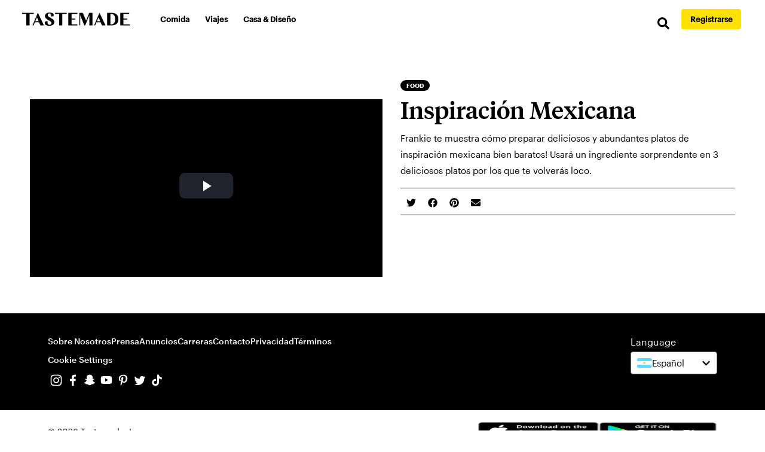

--- FILE ---
content_type: image/svg+xml
request_url: https://es.tastemade.com/static/21f176593bd683ab6aff71f0fd89da39/flagJapan.svg
body_size: 498
content:
<?xml version="1.0" encoding="UTF-8"?>
<svg width="25px" height="16px" viewBox="0 0 25 16" version="1.1" xmlns="http://www.w3.org/2000/svg" xmlns:xlink="http://www.w3.org/1999/xlink">
    <!-- Generator: Sketch 61.2 (89653) - https://sketch.com -->
    <title>flagJapan</title>
    <desc>Created with Sketch.</desc>
    <defs>
        <path d="M22.555,0 L1.82595238,0 C0.81747619,0 0,0.81747619 0,1.82595238 L0,14.1478095 C0,15.1562381 0.81747619,15.9737619 1.82595238,15.9737619 L22.555,15.9737619 C23.5634286,15.9737619 24.3809524,15.1562857 24.3809524,14.1478095 L24.3809524,1.82595238 C24.3809524,0.81747619 23.5634762,0 22.555,0 Z" id="path-1"></path>
    </defs>
    <g id="adevertise-with-us" stroke="none" stroke-width="1" fill="none" fill-rule="evenodd">
        <g id="flagJapan">
            <mask id="mask-2" fill="white">
                <use xlink:href="#path-1"></use>
            </mask>
            <use id="Path" fill="#F5F5F5" fill-rule="nonzero" xlink:href="#path-1"></use>
            <g id="Group-4" mask="url(#mask-2)">
                <g transform="translate(-2.000000, -1.000000)">
                    <polygon id="Fill-1" fill="#FFFFFF" points="0 17 28 17 28 0 0 0"></polygon>
                    <path d="M14,4 C16.7611883,4 19,6.2385138 19,8.99980808 C19,11.7611024 16.7611883,14 14,14 C11.2384279,14 9,11.7611024 9,8.99980808 C9,6.2385138 11.2384279,4 14,4" id="Fill-2" fill="#AD0018"></path>
                </g>
            </g>
        </g>
    </g>
</svg>

--- FILE ---
content_type: application/javascript
request_url: https://es.tastemade.com/component---src-pages-advertise-index-js-7e7e86628f86a7d64572.js
body_size: -574
content:
(window.webpackJsonp=window.webpackJsonp||[]).push([[17],{Cq7X:function(e,a,t){"use strict";t.r(a),t.d(a,"default",(function(){return j}));var l=t("KQm4"),s=t("q1tI"),r=t.n(s),i=t("Wbzz"),n=t("JB2W"),c=t("7oih"),o=t("zVja"),m=t("ma3e"),d=t("ykhs"),g=t("1eu9"),E=t.n(g),u=t("9eSz"),p=t.n(u),v=t("fjD5"),h=t("dDsW"),f=t("gyuH"),b=t("7++0"),N=Object(b.a)({SEOTitle:{id:"src.pages.advertise.SEOTitle",defaultMessage:"Advertise"},heroTitle:{id:"src.pages.advertise.heroTitle",defaultMessage:"Advertise With Us"},whoWeWareTitle:{id:"src.pages.advertise.whoWeWareTitle",defaultMessage:"Who We Are"},whoWeWareDescription:{id:"src.pages.advertise.whoWeWareDescription",defaultMessage:"Tastemade is a modern media company captivating new generations with stories of good food, good places, and good taste across the globe — on every screen, on every platform. Reaching hundreds of millions of viewers each month with rich, authentic storytelling, our mission is to inspire everyone to experience a tasteful life."},audienceTitle:{id:"src.pages.advertise.audienceTitle",defaultMessage:"Tastemade''s Engaged Audience"},audienceAgePercentage:{id:"src.pages.advertise.audienceAgePercentage",defaultMessage:"60%"},audienceAgeHeader:{id:"src.pages.advertise.audienceAgeHeader",defaultMessage:"Of viewers are between"},audienceAgeNumber:{id:"src.pages.advertise.audienceAgeNumber",defaultMessage:"18 - 34"},audienceAgeBottom:{id:"src.pages.advertise.audienceAgeBottom",defaultMessage:"years old"},audienceAgeSR:{id:"src.pages.advertise.audienceAgeSR",defaultMessage:"60% of viewers are between 18 and 34 years old"},audienceViewsNumber:{id:"src.pages.advertise.audienceViewsNumber",defaultMessage:"2.5 B +"},audienceViewsBottom:{id:"src.pages.advertise.audienceViewsBottom",defaultMessage:"Views per month"},audienceViewsSR:{id:"src.pages.advertise.audienceViewsSR",defaultMessage:"2.5 billions + Views per month"},audienceViewersNumber:{id:"src.pages.advertise.audienceViewersNumber",defaultMessage:"300 M +"},audienceViewersBottom:{id:"src.pages.advertise.audienceViewersBottom",defaultMessage:"Viewers"},audienceViewersSR:{id:"src.pages.advertise.audienceViewersSR",defaultMessage:"300 Millions + of Viewers"},audienceMinutesNumber:{id:"src.pages.advertise.audienceMinutesNumber",defaultMessage:"1 B +"},audienceMinutesBottom:{id:"src.pages.advertise.audienceMinutesBottom",defaultMessage:"minutes watched each month"},audienceMinutesSR:{id:"src.pages.advertise.audienceMinutesSR",defaultMessage:"1 Billion + of minutes watched each month"},workWithUsTitle:{id:"src.pages.advertise.workWithUsTitle",defaultMessage:"Work With Us"},workWithUsPartnershipTitle:{id:"src.pages.advertise.workWithUsPartnershipTitle",defaultMessage:"Programming Partnerships"},workWithUsPartnershipDescription:{id:"src.pages.advertise.workWithUsPartnershipDescription",defaultMessage:"Leveraging original content, guaranteed audience, sponsorships & integrations."},workWithUsMediaTitle:{id:"src.pages.advertise.workWithUsMediaTitle",defaultMessage:"Media Opportunities"},workWithUsMediaDescription:{id:"src.pages.advertise.workWithUsMediaDescription",defaultMessage:"Including pre-roll and mid-roll ads, programmatic, OTT, and audience targeting."},workWithUsIRLTitle:{id:"src.pages.advertise.workWithUsIRLTitle",defaultMessage:"IRL Experiences"},workWithUsIRLDescription:{id:"src.pages.advertise.workWithUsIRLDescription",defaultMessage:"All across the globe."},workWithUsStrategicTitle:{id:"src.pages.advertise.workWithUsStrategicTitle",defaultMessage:"Strategic Partnerships"},workWithUsStrategicDescription:{id:"src.pages.advertise.workWithUsStrategicDescription",defaultMessage:"Custom development and strategy around brand programming, audience & community, consumer experience, production, and more."},partneringTitle:{id:"src.pages.advertise.partneringTitle",defaultMessage:"Partnering with the World''s Best Brands"},awardTitle:{id:"src.pages.advertise.awardTitle",defaultMessage:"Award Winning Content"},awardItem01Title:{id:"src.pages.advertise.awardItem01Title",defaultMessage:"Outstanding Personality/Host"},awardItem01Description:{id:"src.pages.advertise.awardItem01Description",defaultMessage:"Broken Bread with Roy Choi"},awardItem02Title:{id:"src.pages.advertise.awardItem02Title",defaultMessage:"Best Branded Content Series & <br /> Best Media Plan"},awardItem02Description:{id:"src.pages.advertise.awardItem02Description",defaultMessage:"Castello UK, Feed Your Senses"},awardItem03Title:{id:"src.pages.advertise.awardItem03Title",defaultMessage:"Top 10 in Media (#8)"},awardItem03Description:{id:"src.pages.advertise.awardItem03Description",defaultMessage:"Tastemade"},awardItem04Title:{id:"src.pages.advertise.awardItem04Title",defaultMessage:"Outstanding Culinary Host (Nominee)"},awardItem04Description:{id:"src.pages.advertise.awardItem04Description",defaultMessage:"Struggle Meals with Chef Frankie Celenza"},awardItem05Title:{id:"src.pages.advertise.awardItem05Title",defaultMessage:"LA Local Color & Short Promo"},awardItem05Description:{id:"src.pages.advertise.awardItem05Description",defaultMessage:"Broken Bread"},awardItem06Title:{id:"src.pages.advertise.awardItem06Title",defaultMessage:"Social Good Awards"},awardItem06Description:{id:"src.pages.advertise.awardItem06Description",defaultMessage:"Dave's Killer Bread, Second Chances"},advertiseWithUsTitle:{id:"src.pages.advertise.advertiseWithUsTitle",defaultMessage:"Advertise with Us"},advertiseWithUsDescription:{id:"src.pages.advertise.advertiseWithUsDescription",defaultMessage:"Contact us for more information"},advertiseWithUsEmail:{id:"src.pages.advertise.advertiseWithUsEmail",defaultMessage:"advertise@tastemade.com"}}),w=t("6bF5"),M=t("MCgc"),x=function(e){var a=e;return e.fluid&&e.fluid.presentationWidth&&(a=Object.assign({},e,{style:Object.assign({},e.style||{},{maxWidth:e.fluid.presentationWidth,margin:"0 auto"})})),r.a.createElement(p.a,a)};function j(e){var a=Object(w.a)().market,t=Object(i.useStaticQuery)(T),s=t.svgImages.nodes,g=t.images.nodes,u=t.logos.nodes,p=Object(d.a)([].concat(Object(l.a)(g),Object(l.a)(s))),b=Object(d.a)(u),j=Object(h.a)();return r.a.createElement(c.a,e,r.a.createElement(o.a,{title:j.formatMessage(N.SEOTitle),path:e.pageContext.localizedPath}),r.a.createElement("div",{className:"hero advertise bottom",role:"banner"},r.a.createElement(E.a,{className:"heroPoster",fluid:p["video-poster.jpg"]}),r.a.createElement("div",{className:"blackSlide"}),r.a.createElement("video",{autoPlay:!0,loop:!0,muted:!0,playsInline:!0,src:"es"===a?"https://tastemade-public.tastemadecontent.net/web/newWebsite/advertise/videoEspanolSmall2021.mov":"https://truffle-renditions.tastemadecontent.net/c7fa89f0-2019-gp-sizzle-reel-_092319/mp4/c7fa89f0-2019-gp-sizzle-reel-_092319-720-3000-mp4.mp4"}),r.a.createElement("div",{className:"container"},r.a.createElement("div",{className:"boxTitle"},r.a.createElement("h1",{className:"white"},r.a.createElement("span",{className:"white"},r.a.createElement(f.a,N.heroTitle)))))),r.a.createElement("div",{className:"advertiseWho"},r.a.createElement(E.a,{className:"image50",fluid:p["advertiseWho.jpg"]}),r.a.createElement("div",{className:"text50 "},r.a.createElement("h2",{className:"title"},r.a.createElement(f.a,N.whoWeWareTitle)),r.a.createElement("p",{className:"mt-4"},r.a.createElement(f.a,N.whoWeWareDescription)))),r.a.createElement("div",{className:"advertiseStats "},r.a.createElement("h2",{className:"title"},r.a.createElement(f.a,N.audienceTitle)),r.a.createElement("div",{className:"container"},r.a.createElement("div",{className:"box","aria-hidden":"true"},r.a.createElement("h2",{className:"title big",role:"presentation","aria-hidden":"true"},r.a.createElement(f.a,N.audienceAgePercentage)),r.a.createElement("h3",{className:"big",role:"presentation","aria-hidden":"true"},r.a.createElement(f.a,N.audienceAgeHeader)),r.a.createElement("h3",{className:"title big",role:"presentation","aria-hidden":"true"},r.a.createElement(f.a,N.audienceAgeNumber)),r.a.createElement("h3",{className:"big",role:"presentation","aria-hidden":"true"},r.a.createElement(f.a,N.audienceAgeBottom)),r.a.createElement("span",{className:"sr-only"},r.a.createElement(f.a,N.audienceAgeSR))),r.a.createElement("div",{className:"box","aria-hidden":"true"},r.a.createElement("h2",{className:"title big",role:"presentation","aria-hidden":"true"},r.a.createElement(f.a,N.audienceViewersNumber)),r.a.createElement("h3",{className:"big",role:"presentation","aria-hidden":"true"},r.a.createElement(f.a,N.audienceViewersBottom)),r.a.createElement("span",{className:"sr-only"},r.a.createElement(f.a,N.audienceViewersSR))),r.a.createElement("div",{className:"box","aria-hidden":"true"},r.a.createElement("h2",{className:"title big",role:"presentation","aria-hidden":"true"},r.a.createElement(f.a,N.audienceMinutesNumber)),r.a.createElement("h3",{className:"big",role:"presentation","aria-hidden":"true"},r.a.createElement(f.a,N.audienceMinutesBottom)),r.a.createElement("span",{className:"sr-only"},r.a.createElement(f.a,N.audienceMinutesSR))))),r.a.createElement("div",{className:"advertiseWays"},r.a.createElement("div",{className:"container "},r.a.createElement("h2",{className:"title"},r.a.createElement(f.a,N.workWithUsTitle)),r.a.createElement("div",{className:(Object(M.e)(a),"containerFourCols")},r.a.createElement("div",{className:"box"},r.a.createElement("div",{className:"imageIcon"},r.a.createElement(v.a,{src:p["partnership.svg"].url,alt:"Programming Partnerships"})),r.a.createElement("h3",null,r.a.createElement(f.a,N.workWithUsPartnershipTitle)),r.a.createElement("p",null,r.a.createElement(f.a,N.workWithUsPartnershipDescription))),r.a.createElement("div",{className:"box"},r.a.createElement("div",{className:"imageIcon"},r.a.createElement(v.a,{src:p["media.svg"].url,alt:"Media Opportunities"})),r.a.createElement("h3",null,r.a.createElement(f.a,N.workWithUsMediaTitle)),r.a.createElement("p",null,r.a.createElement(f.a,N.workWithUsMediaDescription))),Object(M.e)(a)&&r.a.createElement("div",{className:"box"},r.a.createElement("div",{className:"imageIcon"},r.a.createElement(v.a,{src:p["irl.svg"].url,alt:"IRL experiences"})),r.a.createElement("h3",null,r.a.createElement(f.a,N.workWithUsIRLTitle)),r.a.createElement("p",null,r.a.createElement(f.a,N.workWithUsIRLDescription))),r.a.createElement("div",{className:"box"},r.a.createElement("div",{className:"imageIcon"},r.a.createElement(v.a,{src:p["strategic.svg"].url,alt:"Strategic partnerships"})),r.a.createElement("h3",null,r.a.createElement(f.a,N.workWithUsStrategicTitle)),r.a.createElement("p",null,r.a.createElement(f.a,N.workWithUsStrategicDescription)))))),r.a.createElement("div",{className:"advertiseBrands"},r.a.createElement("div",{className:"container "},r.a.createElement("h2",{className:"title"},r.a.createElement(f.a,N.partneringTitle)),r.a.createElement("div",{className:"containerCols"},r.a.createElement("div",{className:"box"},r.a.createElement(x,{fluid:b["logo01.jpg"],alt:"20th Century Fox"})),r.a.createElement("div",{className:"box"},r.a.createElement(x,{fluid:b["logo02.jpg"],alt:"ABInBev"})),r.a.createElement("div",{className:"box"},r.a.createElement(x,{fluid:b["logo03.jpg"],alt:"airbnb"})),r.a.createElement("div",{className:"box"},r.a.createElement(x,{fluid:b["logo04.jpg"],alt:"Allbirds"})),r.a.createElement("div",{className:"box"},r.a.createElement(x,{fluid:b["logo05.jpg"],alt:"Amazon"})),r.a.createElement("div",{className:"box"},r.a.createElement(x,{fluid:b["logo06.jpg"],alt:"American Express"})),r.a.createElement("div",{className:"box"},r.a.createElement(x,{fluid:b["logo07.jpg"],alt:"Apple"})),r.a.createElement("div",{className:"box"},r.a.createElement(x,{fluid:b["logo08.jpg"],alt:"at&t"})),r.a.createElement("div",{className:"box"},r.a.createElement(x,{fluid:b["logo09.jpg"],alt:"Bacardi Limited"})),r.a.createElement("div",{className:"box"},r.a.createElement(x,{fluid:b["logo10.jpg"],alt:"Beam Suntory"})),r.a.createElement("div",{className:"box"},r.a.createElement(x,{fluid:b["logo11.jpg"],alt:"Capital One"})),r.a.createElement("div",{className:"box"},r.a.createElement(x,{fluid:b["logo12.jpg"],alt:"CBS Corporation"})),r.a.createElement("div",{className:"box"},r.a.createElement(x,{fluid:b["logo13.jpg"],alt:"Chase"})),r.a.createElement("div",{className:"box"},r.a.createElement(x,{fluid:b["logo14.jpg"],alt:"Chobani"})),r.a.createElement("div",{className:"box"},r.a.createElement(x,{fluid:b["logo15.jpg"],alt:"Clorox"})),r.a.createElement("div",{className:"box"},r.a.createElement(x,{fluid:b["logo16.jpg"],alt:"Citi"})),r.a.createElement("div",{className:"box"},r.a.createElement(x,{fluid:b["logo17.jpg"],alt:"Coca Cola"})),r.a.createElement("div",{className:"box"},r.a.createElement(x,{fluid:b["logo18.jpg"],alt:"Danone"})),r.a.createElement("div",{className:"box"},r.a.createElement(x,{fluid:b["logo19.jpg"],alt:"Diageo"})),r.a.createElement("div",{className:"box"},r.a.createElement(x,{fluid:b["logo20.jpg"],alt:"Disney"})),r.a.createElement("div",{className:"box"},r.a.createElement(x,{fluid:b["logo21.jpg"],alt:"Expedia Group"})),r.a.createElement("div",{className:"box"},r.a.createElement(x,{fluid:b["logo22.jpg"],alt:"FCA"})),r.a.createElement("div",{className:"box"},r.a.createElement(x,{fluid:b["logo23.jpg"],alt:"FX"})),r.a.createElement("div",{className:"box"},r.a.createElement(x,{fluid:b["logo24.jpg"],alt:"Making Food People Love"})),r.a.createElement("div",{className:"box"},r.a.createElement(x,{fluid:b["logo25.jpg"],alt:"GSK"})),r.a.createElement("div",{className:"box"},r.a.createElement(x,{fluid:b["logo26.jpg"],alt:"Heineken"})),r.a.createElement("div",{className:"box"},r.a.createElement(x,{fluid:b["logo27.jpg"],alt:"Honda"})),r.a.createElement("div",{className:"box"},r.a.createElement(x,{fluid:b["logo28.jpg"],alt:"Hyundai"})),r.a.createElement("div",{className:"box"},r.a.createElement(x,{fluid:b["logo29.jpg"],alt:"Hershey's"})),r.a.createElement("div",{className:"box"},r.a.createElement(x,{fluid:b["logo30.jpg"],alt:"Johnson & Johnson"})),r.a.createElement("div",{className:"box"},r.a.createElement(x,{fluid:b["logo31.jpg"],alt:"Kellog's"})),r.a.createElement("div",{className:"box"},r.a.createElement(x,{fluid:b["logo32.jpg"],alt:"Keurig Dr Pepper"})),r.a.createElement("div",{className:"box"},r.a.createElement(x,{fluid:b["logo33.jpg"],alt:"Kraft Heinz"})),r.a.createElement("div",{className:"box"},r.a.createElement(x,{fluid:b["logo34.jpg"],alt:"LG"})),r.a.createElement("div",{className:"box"},r.a.createElement(x,{fluid:b["logo35.jpg"],alt:"Luthansa"})),r.a.createElement("div",{className:"box"},r.a.createElement(x,{fluid:b["logo36.jpg"],alt:"Marriot"})),r.a.createElement("div",{className:"box"},r.a.createElement(x,{fluid:b["logo37.jpg"],alt:"Mac Donnalds"})),r.a.createElement("div",{className:"box"},r.a.createElement(x,{fluid:b["logo38.jpg"],alt:"Miller Coors"})),r.a.createElement("div",{className:"box"},r.a.createElement(x,{fluid:b["logo39.jpg"],alt:"Mondelez"})),r.a.createElement("div",{className:"box"},r.a.createElement(x,{fluid:b["logo40.jpg"],alt:"Nestle"})),r.a.createElement("div",{className:"box"},r.a.createElement(x,{fluid:b["logo41.jpg"],alt:"Nike"})),r.a.createElement("div",{className:"box"},r.a.createElement(x,{fluid:b["logo42.jpg"],alt:"Panasonic"})),r.a.createElement("div",{className:"box"},r.a.createElement(x,{fluid:b["logo43.jpg"],alt:"Pepsico"})),r.a.createElement("div",{className:"box"},r.a.createElement(x,{fluid:b["logo44.jpg"],alt:"Pernod Ricard"})),r.a.createElement("div",{className:"box"},r.a.createElement(x,{fluid:b["logo45.jpg"],alt:"Red Bull"})),r.a.createElement("div",{className:"box"},r.a.createElement(x,{fluid:b["logo46.jpg"],alt:"Rei Corp"})),r.a.createElement("div",{className:"box"},r.a.createElement(x,{fluid:b["logo47.jpg"],alt:"Samsung"})),r.a.createElement("div",{className:"box"},r.a.createElement(x,{fluid:b["logo48.jpg"],alt:"Johnson"})),r.a.createElement("div",{className:"box"},r.a.createElement(x,{fluid:b["logo49.jpg"],alt:"Sony"})),r.a.createElement("div",{className:"box"},r.a.createElement(x,{fluid:b["logo50.jpg"],alt:"Starbucks"})),r.a.createElement("div",{className:"box"},r.a.createElement(x,{fluid:b["logo51.jpg"],alt:"Subway"})),r.a.createElement("div",{className:"box"},r.a.createElement(x,{fluid:b["logo52.jpg"],alt:"Target"})),r.a.createElement("div",{className:"box"},r.a.createElement(x,{fluid:b["logo53.jpg"],alt:"The Home Depot"})),r.a.createElement("div",{className:"box"},r.a.createElement(x,{fluid:b["logo54.jpg"],alt:"Uber"})),r.a.createElement("div",{className:"box"},r.a.createElement(x,{fluid:b["logo55.jpg"],alt:"Unilever"})),r.a.createElement("div",{className:"box"},r.a.createElement(x,{fluid:b["logo56.jpg"],alt:"Universal"})),r.a.createElement("div",{className:"box"},r.a.createElement(x,{fluid:b["logo57.jpg"],alt:"Visa"})),r.a.createElement("div",{className:"box"},r.a.createElement(x,{fluid:b["logo58.jpg"],alt:"Walmart"})),r.a.createElement("div",{className:"box"},r.a.createElement(x,{fluid:b["logo59.jpg"],alt:"Wendy's"})),r.a.createElement("div",{className:"box"},r.a.createElement(x,{fluid:b["logo60.jpg"],alt:"Zillow"}))))),r.a.createElement("div",{className:"advertiseAwards"},r.a.createElement("div",{className:"container "},r.a.createElement("h2",{className:"title"},r.a.createElement(f.a,N.awardTitle)),r.a.createElement("div",{className:"containerThreeCols"},r.a.createElement("div",{className:"box"},r.a.createElement("img",{src:p["award_jba_black.png"].src,alt:"James Beard Awards"}),r.a.createElement("div",{className:"stars"},r.a.createElement(m.o,{title:"icon star"})," ",r.a.createElement(m.o,{title:"icon star2"})," ",r.a.createElement(m.o,{title:"icon star3"})," ",r.a.createElement(m.o,{title:"icon star4"})," ",r.a.createElement(m.o,{title:"icon star5"})),r.a.createElement("h3",{dangerouslySetInnerHTML:{__html:j.formatMessage(N.awardItem01Title)}}),r.a.createElement("p",{dangerouslySetInnerHTML:{__html:j.formatMessage(N.awardItem01Description)}})),r.a.createElement("div",{className:"box"},r.a.createElement("img",{src:p["award_digiday_black.png"].src,alt:"Digiday Marketing & Advertising Awards Europe"}),r.a.createElement("div",{className:"stars"},r.a.createElement(m.o,{title:"icon star"})," ",r.a.createElement(m.o,{title:"icon star2"})," ",r.a.createElement(m.o,{title:"icon star3"})," ",r.a.createElement(m.o,{title:"icon star4"})," ",r.a.createElement(m.o,{title:"icon star5"})),r.a.createElement("h3",{dangerouslySetInnerHTML:{__html:j.formatMessage(N.awardItem02Title)}}),r.a.createElement("p",{dangerouslySetInnerHTML:{__html:j.formatMessage(N.awardItem02Description)}})),r.a.createElement("div",{className:"box"},r.a.createElement("img",{src:p["award_fast_company_black.png"].src,alt:"Fast company's Most Innovative Companies 2021"}),r.a.createElement("div",{className:"stars"},r.a.createElement(m.o,{title:"icon star"})," ",r.a.createElement(m.o,{title:"icon star2"})," ",r.a.createElement(m.o,{title:"icon star3"})," ",r.a.createElement(m.o,{title:"icon star4"})," ",r.a.createElement(m.o,{title:"icon star5"})),r.a.createElement("h3",{dangerouslySetInnerHTML:{__html:j.formatMessage(N.awardItem03Title)}}),r.a.createElement("p",{dangerouslySetInnerHTML:{__html:j.formatMessage(N.awardItem03Description)}})),r.a.createElement("div",{className:"box"},r.a.createElement("img",{src:p["award_daytime_emmy_black.png"].src,alt:"Daytime Emmy Awards (Nominee)"}),r.a.createElement("div",{className:"stars"},r.a.createElement(m.o,{title:"icon star"})," ",r.a.createElement(m.o,{title:"icon star2"})," ",r.a.createElement(m.o,{title:"icon star3"})," ",r.a.createElement(m.o,{title:"icon star4"})," ",r.a.createElement(m.o,{title:"icon star5"})),r.a.createElement("h3",{dangerouslySetInnerHTML:{__html:j.formatMessage(N.awardItem04Title)}}),r.a.createElement("p",{dangerouslySetInnerHTML:{__html:j.formatMessage(N.awardItem04Description)}})),r.a.createElement("div",{className:"box"},r.a.createElement("img",{src:p["award_la_emmys_black.png"].src,alt:"LA-Area Emmy Awards"}),r.a.createElement("div",{className:"stars"},r.a.createElement(m.o,{title:"icon star"})," ",r.a.createElement(m.o,{title:"icon star2"})," ",r.a.createElement(m.o,{title:"icon star3"})," ",r.a.createElement(m.o,{title:"icon star4"})," ",r.a.createElement(m.o,{title:"icon star5"})),r.a.createElement("h3",{dangerouslySetInnerHTML:{__html:j.formatMessage(N.awardItem05Title)}}),r.a.createElement("p",{dangerouslySetInnerHTML:{__html:j.formatMessage(N.awardItem05Description)}})),r.a.createElement("div",{className:"box"},r.a.createElement("img",{src:p["award_streamy_black.png"].src,alt:"The Streamy Awards"}),r.a.createElement("div",{className:"stars"},r.a.createElement(m.o,{title:"icon star"})," ",r.a.createElement(m.o,{title:"icon star2"})," ",r.a.createElement(m.o,{title:"icon star3"})," ",r.a.createElement(m.o,{title:"icon star4"})," ",r.a.createElement(m.o,{title:"icon star5"})),r.a.createElement("h3",{dangerouslySetInnerHTML:{__html:j.formatMessage(N.awardItem06Title)}}),r.a.createElement("p",{dangerouslySetInnerHTML:{__html:j.formatMessage(N.awardItem06Description)}}))))),r.a.createElement("div",{className:"advertiseContact bgBlack"},r.a.createElement("h2",{className:"title mb-3"},r.a.createElement(f.a,N.advertiseWithUsTitle)),r.a.createElement("p",null,r.a.createElement(f.a,N.advertiseWithUsDescription)," ",r.a.createElement(n.a,{className:"yellow",to:"mailto:"+j.formatMessage(N.advertiseWithUsEmail),target:"_blank",rel:"noopener noreferrer"},r.a.createElement(f.a,N.advertiseWithUsEmail)))))}var T="3279273833"}}]);

--- FILE ---
content_type: application/javascript
request_url: https://es.tastemade.com/component---src-pages-careers-index-js-63643229c799b8edd972.js
body_size: -571
content:
(window.webpackJsonp=window.webpackJsonp||[]).push([[18],{DsAM:function(e,a,t){"use strict";t.r(a),t.d(a,"default",(function(){return T}));var s=t("KQm4"),r=t("q1tI"),i=t.n(r),n=t("Wbzz"),l=t("JB2W"),c=t("pejg"),o=t("7oih"),p=t("zVja"),m=t("X7BR"),d=t("ykhs"),u=t("1eu9"),g=t.n(u),E=t("dDsW"),f=t("gyuH"),v=t("7++0"),h=Object(v.a)({SEOTitle:{id:"src.pages.careers.SEOTitle",defaultMessage:"Careers"},heroTitle:{id:"src.pages.careers.heroTitle",defaultMessage:"Taste-Life Balance"},heroDescription:{id:"src.pages.careers.heroDescription",defaultMessage:"Our team strives to live the Tastemade life - we have created unique working environments where passionate, curious, driven people from diverse backgrounds have come together with a shared passion to inspire, entertain and delight. "},heroCTALabel:{id:"src.pages.careers.heroCTALabel",defaultMessage:"View Open Positions"},buildingTitle:{id:"src.pages.careers.buildingTitle",defaultMessage:"What We Are Building"},buildingDescription:{id:"src.pages.careers.buildingDescription",defaultMessage:"Tastemade is a modern media company for the millennial-minded consumer. We create award-winning video content and original programming in the categories of Food, Travel, and Design for a direct-to-consumer, multi-platform experience. Come experience with us."},diversityTitle:{id:"src.pages.careers.diversityTitle",defaultMessage:"Diversity"},diversityDescription:{id:"src.pages.careers.diversityDescription",defaultMessage:"Tastemade is committed to increasing equity, diversity and inclusion. We value our team’s unique tapestry of skills, experiences, and perspectives, and prioritize creating and maintaining a workplace in which all employees have an opportunity to participate and contribute to the success of our vision."},perksTitle:{id:"src.pages.careers.perksTitle",defaultMessage:"Perks"},positionsTitle:{id:"src.pages.careers.positionsTitle",defaultMessage:"Open Positions"},perks01Title:{id:"src.pages.careers.perks01Title",defaultMessage:"Office Perks."},perks01Description:{id:"src.pages.careers.perks01Description",defaultMessage:"We offer weekly catered lunch, a fully stocked coffee and tea station, healthy snacks, and more"},perks02Title:{id:"src.pages.careers.perks02Title",defaultMessage:"Generous Time Off."},perks02Description:{id:"src.pages.careers.perks02Description",defaultMessage:"We offer flexible vacation, paid holidays, generous parental leave and flexible working hours for when you need them most"},perks03Title:{id:"src.pages.careers.perks03Title",defaultMessage:"Team Building."},perks03Description:{id:"src.pages.careers.perks03Description",defaultMessage:"In addition to weekly companywide all-hands meetings, we have a variety of team events and activities (food, fitness and everything in-between!)"},perks04Title:{id:"src.pages.careers.perks04Title",defaultMessage:"Performance Management."},perks04Description:{id:"src.pages.careers.perks04Description",defaultMessage:"We believe transparency is the best policy and encourage a culture of regular feedback and praise over the dreaded one-time “annual review”"},perks05Title:{id:"src.pages.careers.perks05Title",defaultMessage:"Competitive Compensation Package."},perks05Description:{id:"src.pages.careers.perks05Description",defaultMessage:"We offer competitive compensation, benefits, pension/401k, stock options and an annual bonus to all full time employees"},applicationTitle:{id:"src.pages.careers.applicationTitle",defaultMessage:"We look forward to your application!"},applicationDescription:{id:"src.pages.careers.applicationDescription",defaultMessage:"Please know that Tastemade will process your information in accordance with our <privacyCTA>Privacy Policy</privacyCTA>."},applicationApply:{id:"src.pages.careers.applicationApply",defaultMessage:"Apply to this position"},noJobsAvailable:{id:"src.pages.careers.noJobsAvailable",defaultMessage:"There are no open positions at the moment."}}),k=t("fjD5");function T(e){var a=Object(E.a)(),t=Object(n.useStaticQuery)(y),u=t.svgImages.nodes,v=t.images.nodes,T=t.jobs.nodes,b=Object(d.a)([].concat(Object(s.a)(v),Object(s.a)(u))),N=Object(r.useState)(null),D=N[0],w=N[1];return i.a.createElement(o.a,e,i.a.createElement(p.a,{title:a.formatMessage(h.SEOTitle),path:e.pageContext.localizedPath}),i.a.createElement(g.a,{className:"hero careers bottom",fluid:b["careersHero.jpg"],role:"banner"},i.a.createElement("div",{className:"blackSlide"}),i.a.createElement("div",{className:"container"},i.a.createElement("div",{className:"boxTitle"},i.a.createElement("h1",{className:"white"},i.a.createElement("span",{className:"white"},i.a.createElement(f.a,h.heroTitle))),i.a.createElement("p",{className:"white"},i.a.createElement(f.a,h.heroDescription))),i.a.createElement(c.a,{to:"/careers#openPositions",className:"cta big"},i.a.createElement(f.a,h.heroCTALabel)))),i.a.createElement("div",{className:"careersBuilding "},i.a.createElement(k.a,{src:b["t-icon.svg"].url,alt:"Tastemade"}),i.a.createElement("h2",{className:"title my-4"},i.a.createElement(f.a,h.buildingTitle)),i.a.createElement("p",null,i.a.createElement(f.a,h.buildingDescription))),i.a.createElement("div",{className:"careersDiversity"},i.a.createElement(g.a,{className:"image50",fluid:b["careersDiversityImage.jpg"]}),i.a.createElement("div",{className:"text50 "},i.a.createElement("h2",{className:"title"},i.a.createElement(f.a,h.diversityTitle)),i.a.createElement("p",{className:"mt-4"},i.a.createElement(f.a,h.diversityDescription)))),i.a.createElement("div",{className:"careersPerks"},i.a.createElement("div",{className:"container "},i.a.createElement("h2",{className:"title"},i.a.createElement(f.a,h.perksTitle)),i.a.createElement("div",{className:"containerThreeCols"},i.a.createElement("div",{className:"box"},i.a.createElement(k.a,{src:b["perkOffice.svg"].url,alt:"Office perks."}),i.a.createElement("h3",null,i.a.createElement(f.a,h.perks01Title)),i.a.createElement("p",null,i.a.createElement(f.a,h.perks01Description)," ")),i.a.createElement("div",{className:"box"},i.a.createElement(k.a,{src:b["perkOff.svg"].url,alt:"Generous time off."}),i.a.createElement("h3",null,i.a.createElement(f.a,h.perks02Title)),i.a.createElement("p",null,i.a.createElement(f.a,h.perks02Description))),i.a.createElement("div",{className:"box"},i.a.createElement(k.a,{src:b["perkTeam.svg"].url,alt:"Team Building."}),i.a.createElement("h3",null,i.a.createElement(f.a,h.perks03Title)),i.a.createElement("p",null,i.a.createElement(f.a,h.perks03Description))),i.a.createElement("div",{className:"box"},i.a.createElement(k.a,{src:b["perkManagement.svg"].url,alt:"Performance Management."}),i.a.createElement("h3",null,i.a.createElement(f.a,h.perks04Title)),i.a.createElement("p",null,i.a.createElement(f.a,h.perks04Description))),i.a.createElement("div",{className:"box"},i.a.createElement(k.a,{src:b["perkCompensation.svg"].url,alt:"Competitive Compensation Package."}),i.a.createElement("h3",null,i.a.createElement(f.a,h.perks05Title)),i.a.createElement("p",null,i.a.createElement(f.a,h.perks05Description)))))),i.a.createElement("div",{id:"openPositions",className:"careersOpenPositions"},i.a.createElement("div",{className:"container "},i.a.createElement("h2",{className:"title"},i.a.createElement(f.a,h.positionsTitle)),T.length>0?i.a.createElement("div",null,i.a.createElement("div",{className:"positionsLists"},T.map((function(e,a){return i.a.createElement("div",{key:e.id,className:"positionBox "+(a===D?"selected":""),onClick:function(){return function(e){w(e===D?null:e)}(a)}},i.a.createElement("div",{className:"text"},i.a.createElement("h3",null,e.title),i.a.createElement("p",null,e.city,", ",e.state||e.country)),i.a.createElement(l.a,{onClick:function(e){return e.stopPropagation()},target:"_blank","data-ga-nav-category":m.g.CTA_ITEM,label:e.title,to:"https://tastemade.applytojob.com/apply/"+e.code+"/",className:"onlyText"},i.a.createElement(f.a,h.applicationApply),i.a.createElement("span",{className:"sr-only"},e.title)),i.a.createElement("div",{className:"description",dangerouslySetInnerHTML:{__html:e.description}}))}))),i.a.createElement("h2",null,i.a.createElement(f.a,h.applicationTitle)),i.a.createElement("p",{className:"mt-2"},i.a.createElement(f.a,h.applicationDescription))):i.a.createElement("div",{className:"positionsLists"},i.a.createElement("div",{className:"careersEmpty"},i.a.createElement("h2",null,i.a.createElement(f.a,h.noJobsAvailable)))))))}var y="3517605020"}}]);